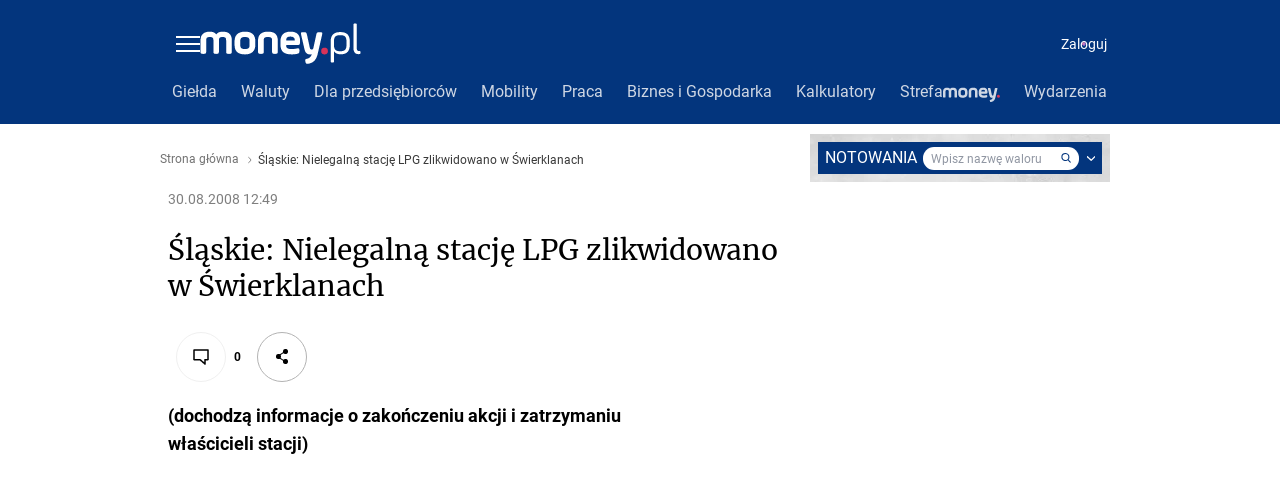

--- FILE ---
content_type: application/javascript
request_url: https://rek.www.wp.pl/gaf.js?rv=2&sn=money_money&pvid=9e156a8cb20a89b56c23&rekids=235776&tVersion=A&siteVersion=b&phtml=www.money.pl%2Farchiwum%2Fwiadomosci_agencyjne%2Fpap%2Fartykul%2Fslaskie%3Bnielegalna%3Bstacje%3Blpg%3Bzlikwidowano%3Bw%3Bswierklanach%2C54%2C0%2C365110.html&abtest=adtech%7CPRGM-1047%7CA%3Badtech%7CPU-335%7CA%3Badtech%7CPRG-3468%7CA%3Badtech%7CPRGM-1036%7CD%3Badtech%7CPRGM-1607%7CA%3Badtech%7CFP-76%7CA%3Badtech%7CPRGM-1356%7CA%3Badtech%7CPRGM-1419%7CB%3Badtech%7CPRGM-1589%7CA%3Badtech%7CPRGM-1576%7CC%3Badtech%7CPRGM-1443%7CA%3Badtech%7CPRGM-1587%7CA%3Badtech%7CPRGM-1615%7CA%3Badtech%7CPRGM-1215%7CA&PWA_adbd=0&highLayout=0&navType=navigate&cdl=0&ctype=article&ciab=IAB3%2CIAB-v3-380%2CIAB-v3-418%2CIAB12%2CIAB13&cid=6274717769922177&csystem=ncr&cdate=2008-08-30&ccategory=inne&REKtagi=lpg%3Bwiadomosci%3Bpap&vw=1280&vh=720&p1=0&excSlots=002&spin=ol7utv8f&bcv=2
body_size: 8299
content:
ol7utv8f({"spin":"ol7utv8f","bunch":235776,"context":{"dsa":false,"minor":false,"bidRequestId":"c9e7e1ce-f403-4f10-ab3d-27f24ca11528","maConfig":{"timestamp":"2026-01-26T13:24:12.920Z"},"dfpConfig":{"timestamp":"2026-01-30T09:28:37.101Z"},"sda":[],"targeting":{"client":{},"server":{},"query":{"PWA_adbd":"0","REKtagi":"lpg;wiadomosci;pap","abtest":"adtech|PRGM-1047|A;adtech|PU-335|A;adtech|PRG-3468|A;adtech|PRGM-1036|D;adtech|PRGM-1607|A;adtech|FP-76|A;adtech|PRGM-1356|A;adtech|PRGM-1419|B;adtech|PRGM-1589|A;adtech|PRGM-1576|C;adtech|PRGM-1443|A;adtech|PRGM-1587|A;adtech|PRGM-1615|A;adtech|PRGM-1215|A","bcv":"2","ccategory":"inne","cdate":"2008-08-30","cdl":"0","ciab":"IAB3,IAB-v3-380,IAB-v3-418,IAB12,IAB13","cid":"6274717769922177","csystem":"ncr","ctype":"article","excSlots":"002","highLayout":"0","navType":"navigate","p1":"0","phtml":"www.money.pl/archiwum/wiadomosci_agencyjne/pap/artykul/slaskie;nielegalna;stacje;lpg;zlikwidowano;w;swierklanach,54,0,365110.html","pvid":"9e156a8cb20a89b56c23","rekids":"235776","rv":"2","siteVersion":"b","sn":"money_money","spin":"ol7utv8f","tVersion":"A","vh":"720","vw":"1280"}},"directOnly":0,"geo":{"country":"840","region":"","city":""},"statid":"","mlId":"","rshsd":"0","isRobot":false,"curr":{"EUR":4.2131,"USD":3.5379,"CHF":4.5964,"GBP":4.8586},"rv":"2","status":{"advf":2,"ma":2,"ma_ads-bidder":2,"ma_cpv-bidder":2,"ma_high-cpm-bidder":2}},"slots":{"10":{"delivered":"","campaign":null,"dfpConfig":null},"11":{"delivered":"1","campaign":null,"dfpConfig":{"placement":"/89844762/Desktop_Money.pl_x11_art","roshash":"AEHK","ceil":100,"sizes":[[336,280],[640,280],[300,250]],"namedSizes":["fluid"],"div":"div-gpt-ad-x11-art","targeting":{"DFPHASH":"AEHK","emptygaf":"0"},"gfp":"AEHK"}},"12":{"delivered":"1","campaign":null,"dfpConfig":{"placement":"/89844762/Desktop_Money.pl_x12_art","roshash":"AEHK","ceil":100,"sizes":[[336,280],[640,280],[300,250]],"namedSizes":["fluid"],"div":"div-gpt-ad-x12-art","targeting":{"DFPHASH":"AEHK","emptygaf":"0"},"gfp":"AEHK"}},"13":{"lazy":1,"delivered":"1","campaign":{"id":"189522","adm":{"bunch":"235776","creations":[{"height":250,"showLabel":true,"src":"https://mamc.wpcdn.pl/189522/1754551864727/baner_ver_8A_300x250_px.jpg","trackers":{"click":[""],"cview":["//ma.wp.pl/ma.gif?clid=dca45526c17aa056cf0f889dbba57020\u0026SN=money_money\u0026pvid=9e156a8cb20a89b56c23\u0026action=cvimp\u0026pg=www.money.pl\u0026par=medium%3Ddisplay%26inver%3D2%26billing%3Dcpv%26emission%3D3008732%26is_robot%3D0%26hBudgetRate%3DADGJMPS%26ssp%3Dwp.pl%26bidReqID%3Dc9e7e1ce-f403-4f10-ab3d-27f24ca11528%26rekid%3D235776%26ip%3D5YFP595lo1evPS1iruApLsJCD9wUAAZWyJqORTlCnJk%26seatID%3Ddca45526c17aa056cf0f889dbba57020%26order%3D252400%26editedTimestamp%3D1769609905%26iabPageCategories%3D%26userID%3D__UNKNOWN_TELL_US__%26domain%3Dwww.money.pl%26slotSizeWxH%3D300x250%26tpID%3D1408450%26iabSiteCategories%3D%26ttl%3D1769989882%26pvid%3D9e156a8cb20a89b56c23%26bidTimestamp%3D1769903482%26slotID%3D013%26test%3D0%26bidderID%3D11%26conversionValue%3D0%26cur%3DPLN%26workfID%3D189522%26seatFee%3DoQ5ZRHblcywu4jyQIFTuFyiTqT6wGcmRCZkv6cDbHVI%26client_id%3D38851%26device%3DPERSONAL_COMPUTER%26publisherID%3D308%26creationID%3D1481119%26targetDomain%3Dwp.pl%26org_id%3D25%26source%3DTG%26pricingModel%3DgdSgcPQC6aqvxa7Bj7or12KFXKef3QYnLq1wqJ1BdKA%26geo%3D840%253B%253B%26utility%3DUEislT3znRjCe2XfYUdDB0gDnjKGgIyzvDxLb6gtu15waF_rAOcIubNSkKuunnig%26platform%3D8%26is_adblock%3D0%26sn%3Dmoney_money%26partnerID%3D%26isDev%3Dfalse%26hBidPrice%3DADGJMPS%26contentID%3D6274717769922177"],"impression":["//ma.wp.pl/ma.gif?clid=dca45526c17aa056cf0f889dbba57020\u0026SN=money_money\u0026pvid=9e156a8cb20a89b56c23\u0026action=delivery\u0026pg=www.money.pl\u0026par=device%3DPERSONAL_COMPUTER%26publisherID%3D308%26creationID%3D1481119%26targetDomain%3Dwp.pl%26org_id%3D25%26source%3DTG%26pricingModel%3DgdSgcPQC6aqvxa7Bj7or12KFXKef3QYnLq1wqJ1BdKA%26geo%3D840%253B%253B%26utility%3DUEislT3znRjCe2XfYUdDB0gDnjKGgIyzvDxLb6gtu15waF_rAOcIubNSkKuunnig%26platform%3D8%26is_adblock%3D0%26sn%3Dmoney_money%26partnerID%3D%26isDev%3Dfalse%26hBidPrice%3DADGJMPS%26contentID%3D6274717769922177%26medium%3Ddisplay%26inver%3D2%26billing%3Dcpv%26emission%3D3008732%26is_robot%3D0%26hBudgetRate%3DADGJMPS%26ssp%3Dwp.pl%26bidReqID%3Dc9e7e1ce-f403-4f10-ab3d-27f24ca11528%26rekid%3D235776%26ip%3D5YFP595lo1evPS1iruApLsJCD9wUAAZWyJqORTlCnJk%26seatID%3Ddca45526c17aa056cf0f889dbba57020%26order%3D252400%26editedTimestamp%3D1769609905%26iabPageCategories%3D%26userID%3D__UNKNOWN_TELL_US__%26domain%3Dwww.money.pl%26slotSizeWxH%3D300x250%26tpID%3D1408450%26iabSiteCategories%3D%26ttl%3D1769989882%26pvid%3D9e156a8cb20a89b56c23%26bidTimestamp%3D1769903482%26slotID%3D013%26test%3D0%26bidderID%3D11%26conversionValue%3D0%26cur%3DPLN%26workfID%3D189522%26seatFee%3DoQ5ZRHblcywu4jyQIFTuFyiTqT6wGcmRCZkv6cDbHVI%26client_id%3D38851"],"view":["//ma.wp.pl/ma.gif?clid=dca45526c17aa056cf0f889dbba57020\u0026SN=money_money\u0026pvid=9e156a8cb20a89b56c23\u0026action=view\u0026pg=www.money.pl\u0026par=hBidPrice%3DADGJMPS%26contentID%3D6274717769922177%26medium%3Ddisplay%26inver%3D2%26billing%3Dcpv%26emission%3D3008732%26is_robot%3D0%26hBudgetRate%3DADGJMPS%26ssp%3Dwp.pl%26bidReqID%3Dc9e7e1ce-f403-4f10-ab3d-27f24ca11528%26rekid%3D235776%26ip%3D5YFP595lo1evPS1iruApLsJCD9wUAAZWyJqORTlCnJk%26seatID%3Ddca45526c17aa056cf0f889dbba57020%26order%3D252400%26editedTimestamp%3D1769609905%26iabPageCategories%3D%26userID%3D__UNKNOWN_TELL_US__%26domain%3Dwww.money.pl%26slotSizeWxH%3D300x250%26tpID%3D1408450%26iabSiteCategories%3D%26ttl%3D1769989882%26pvid%3D9e156a8cb20a89b56c23%26bidTimestamp%3D1769903482%26slotID%3D013%26test%3D0%26bidderID%3D11%26conversionValue%3D0%26cur%3DPLN%26workfID%3D189522%26seatFee%3DoQ5ZRHblcywu4jyQIFTuFyiTqT6wGcmRCZkv6cDbHVI%26client_id%3D38851%26device%3DPERSONAL_COMPUTER%26publisherID%3D308%26creationID%3D1481119%26targetDomain%3Dwp.pl%26org_id%3D25%26source%3DTG%26pricingModel%3DgdSgcPQC6aqvxa7Bj7or12KFXKef3QYnLq1wqJ1BdKA%26geo%3D840%253B%253B%26utility%3DUEislT3znRjCe2XfYUdDB0gDnjKGgIyzvDxLb6gtu15waF_rAOcIubNSkKuunnig%26platform%3D8%26is_adblock%3D0%26sn%3Dmoney_money%26partnerID%3D%26isDev%3Dfalse"]},"transparentPlaceholder":false,"type":"image","url":"https://energiajutra.wp.pl/","width":300}],"redir":"https://ma.wp.pl/redirma?SN=money_money\u0026pvid=9e156a8cb20a89b56c23\u0026par=utility%3DUEislT3znRjCe2XfYUdDB0gDnjKGgIyzvDxLb6gtu15waF_rAOcIubNSkKuunnig%26cur%3DPLN%26inver%3D2%26domain%3Dwww.money.pl%26pvid%3D9e156a8cb20a89b56c23%26conversionValue%3D0%26isDev%3Dfalse%26medium%3Ddisplay%26is_robot%3D0%26ssp%3Dwp.pl%26rekid%3D235776%26creationID%3D1481119%26geo%3D840%253B%253B%26partnerID%3D%26contentID%3D6274717769922177%26emission%3D3008732%26slotSizeWxH%3D300x250%26ttl%3D1769989882%26bidTimestamp%3D1769903482%26publisherID%3D308%26is_adblock%3D0%26sn%3Dmoney_money%26workfID%3D189522%26bidReqID%3Dc9e7e1ce-f403-4f10-ab3d-27f24ca11528%26userID%3D__UNKNOWN_TELL_US__%26tpID%3D1408450%26iabSiteCategories%3D%26bidderID%3D11%26platform%3D8%26seatID%3Ddca45526c17aa056cf0f889dbba57020%26editedTimestamp%3D1769609905%26iabPageCategories%3D%26slotID%3D013%26client_id%3D38851%26hBidPrice%3DADGJMPS%26ip%3D5YFP595lo1evPS1iruApLsJCD9wUAAZWyJqORTlCnJk%26seatFee%3DoQ5ZRHblcywu4jyQIFTuFyiTqT6wGcmRCZkv6cDbHVI%26source%3DTG%26order%3D252400%26targetDomain%3Dwp.pl%26billing%3Dcpv%26hBudgetRate%3DADGJMPS%26test%3D0%26device%3DPERSONAL_COMPUTER%26org_id%3D25%26pricingModel%3DgdSgcPQC6aqvxa7Bj7or12KFXKef3QYnLq1wqJ1BdKA\u0026url=","slot":"13"},"creative":{"Id":"1481119","provider":"ma_cpv-bidder","roshash":"ADGJ","height":250,"width":300,"touchpointId":"1408450","source":{"bidder":"cpv-bidder"}},"sellingModel":{"model":"CPM_INT"}},"dfpConfig":{"placement":"/89844762/Desktop_Money.pl_x13_art","roshash":"AEHK","ceil":100,"sizes":[[336,280],[640,280],[300,250]],"namedSizes":["fluid"],"div":"div-gpt-ad-x13-art","targeting":{"DFPHASH":"AEHK","emptygaf":"0"},"gfp":"AEHK"}},"14":{"lazy":1,"delivered":"1","campaign":{"id":"189823","adm":{"bunch":"235776","creations":[{"height":250,"showLabel":true,"src":"https://mamc.wpcdn.pl/189823/1769795496997/olimpiada-video-300x250/olimpiada-video-300x250/index.html","trackers":{"click":[""],"cview":["//ma.wp.pl/ma.gif?clid=36d4f1d950aab392a9c26b186b340e10\u0026SN=money_money\u0026pvid=9e156a8cb20a89b56c23\u0026action=cvimp\u0026pg=www.money.pl\u0026par=cur%3DPLN%26iabSiteCategories%3D%26pvid%3D9e156a8cb20a89b56c23%26bidReqID%3Dc9e7e1ce-f403-4f10-ab3d-27f24ca11528%26slotID%3D014%26test%3D0%26org_id%3D25%26ttl%3D1769989882%26rekid%3D235776%26publisherID%3D308%26workfID%3D189823%26tpID%3D1410645%26billing%3Dcpv%26source%3DTG%26editedTimestamp%3D1769789257%26is_robot%3D0%26ip%3DdCHcwj9-4GIXNcinxP0hB9dPNnN-a9xkwkA8UjJ7Z2Q%26slotSizeWxH%3D300x250%26geo%3D840%253B%253B%26bidTimestamp%3D1769903482%26contentID%3D6274717769922177%26platform%3D8%26device%3DPERSONAL_COMPUTER%26inver%3D2%26creationID%3D1484904%26hBidPrice%3DADGJMPS%26partnerID%3D%26utility%3DDJQGbqyoeiO_1JjmSzREq1tFzlTX5uK7eipL02bgReKXBpjy4C2D0JRwRtvSe3ss%26medium%3Ddisplay%26targetDomain%3Dwp.pl%26seatID%3D36d4f1d950aab392a9c26b186b340e10%26client_id%3D38851%26pricingModel%3Dl-MQ59XfaVKrY29ejLlrW_FvCVYnFgj5hfT3MdvqT_Q%26iabPageCategories%3D%26hBudgetRate%3DADGJMPS%26conversionValue%3D0%26ssp%3Dwp.pl%26domain%3Dwww.money.pl%26seatFee%3DiXUHo1seNCdKGxfB4tFLkjkMhBA9IAbEkFkCMZeZgLk%26emission%3D3048068%26order%3D266645%26is_adblock%3D0%26bidderID%3D11%26userID%3D__UNKNOWN_TELL_US__%26sn%3Dmoney_money%26isDev%3Dfalse"],"impression":["//ma.wp.pl/ma.gif?clid=36d4f1d950aab392a9c26b186b340e10\u0026SN=money_money\u0026pvid=9e156a8cb20a89b56c23\u0026action=delivery\u0026pg=www.money.pl\u0026par=slotSizeWxH%3D300x250%26geo%3D840%253B%253B%26bidTimestamp%3D1769903482%26contentID%3D6274717769922177%26platform%3D8%26device%3DPERSONAL_COMPUTER%26inver%3D2%26creationID%3D1484904%26hBidPrice%3DADGJMPS%26partnerID%3D%26utility%3DDJQGbqyoeiO_1JjmSzREq1tFzlTX5uK7eipL02bgReKXBpjy4C2D0JRwRtvSe3ss%26medium%3Ddisplay%26targetDomain%3Dwp.pl%26seatID%3D36d4f1d950aab392a9c26b186b340e10%26client_id%3D38851%26pricingModel%3Dl-MQ59XfaVKrY29ejLlrW_FvCVYnFgj5hfT3MdvqT_Q%26iabPageCategories%3D%26hBudgetRate%3DADGJMPS%26conversionValue%3D0%26ssp%3Dwp.pl%26domain%3Dwww.money.pl%26seatFee%3DiXUHo1seNCdKGxfB4tFLkjkMhBA9IAbEkFkCMZeZgLk%26emission%3D3048068%26order%3D266645%26is_adblock%3D0%26bidderID%3D11%26userID%3D__UNKNOWN_TELL_US__%26sn%3Dmoney_money%26isDev%3Dfalse%26cur%3DPLN%26iabSiteCategories%3D%26pvid%3D9e156a8cb20a89b56c23%26bidReqID%3Dc9e7e1ce-f403-4f10-ab3d-27f24ca11528%26slotID%3D014%26test%3D0%26org_id%3D25%26ttl%3D1769989882%26rekid%3D235776%26publisherID%3D308%26workfID%3D189823%26tpID%3D1410645%26billing%3Dcpv%26source%3DTG%26editedTimestamp%3D1769789257%26is_robot%3D0%26ip%3DdCHcwj9-4GIXNcinxP0hB9dPNnN-a9xkwkA8UjJ7Z2Q"],"view":["//ma.wp.pl/ma.gif?clid=36d4f1d950aab392a9c26b186b340e10\u0026SN=money_money\u0026pvid=9e156a8cb20a89b56c23\u0026action=view\u0026pg=www.money.pl\u0026par=rekid%3D235776%26publisherID%3D308%26workfID%3D189823%26tpID%3D1410645%26billing%3Dcpv%26source%3DTG%26editedTimestamp%3D1769789257%26is_robot%3D0%26ip%3DdCHcwj9-4GIXNcinxP0hB9dPNnN-a9xkwkA8UjJ7Z2Q%26slotSizeWxH%3D300x250%26geo%3D840%253B%253B%26bidTimestamp%3D1769903482%26contentID%3D6274717769922177%26platform%3D8%26device%3DPERSONAL_COMPUTER%26inver%3D2%26creationID%3D1484904%26hBidPrice%3DADGJMPS%26partnerID%3D%26utility%3DDJQGbqyoeiO_1JjmSzREq1tFzlTX5uK7eipL02bgReKXBpjy4C2D0JRwRtvSe3ss%26medium%3Ddisplay%26targetDomain%3Dwp.pl%26seatID%3D36d4f1d950aab392a9c26b186b340e10%26client_id%3D38851%26pricingModel%3Dl-MQ59XfaVKrY29ejLlrW_FvCVYnFgj5hfT3MdvqT_Q%26iabPageCategories%3D%26hBudgetRate%3DADGJMPS%26conversionValue%3D0%26ssp%3Dwp.pl%26domain%3Dwww.money.pl%26seatFee%3DiXUHo1seNCdKGxfB4tFLkjkMhBA9IAbEkFkCMZeZgLk%26emission%3D3048068%26order%3D266645%26is_adblock%3D0%26bidderID%3D11%26userID%3D__UNKNOWN_TELL_US__%26sn%3Dmoney_money%26isDev%3Dfalse%26cur%3DPLN%26iabSiteCategories%3D%26pvid%3D9e156a8cb20a89b56c23%26bidReqID%3Dc9e7e1ce-f403-4f10-ab3d-27f24ca11528%26slotID%3D014%26test%3D0%26org_id%3D25%26ttl%3D1769989882"]},"transparentPlaceholder":false,"type":"iframe","url":"https://sportowefakty.wp.pl/lyzwiarstwo-szybkie/1231351/to-nowy-sport-narodowy-polakow-nisza-po-skokach-wypelniona?utm_source=autopromocja\u0026utm_medium=display\u0026utm_campaign=30lat_wp_wizerunek\u0026utm_content=sport_narodowy\u0026utm_term=wpm_WPKW01","width":300}],"redir":"https://ma.wp.pl/redirma?SN=money_money\u0026pvid=9e156a8cb20a89b56c23\u0026par=tpID%3D1410645%26hBidPrice%3DADGJMPS%26seatID%3D36d4f1d950aab392a9c26b186b340e10%26cur%3DPLN%26slotSizeWxH%3D300x250%26partnerID%3D%26order%3D266645%26test%3D0%26billing%3Dcpv%26inver%3D2%26is_adblock%3D0%26editedTimestamp%3D1769789257%26platform%3D8%26conversionValue%3D0%26domain%3Dwww.money.pl%26org_id%3D25%26publisherID%3D308%26source%3DTG%26creationID%3D1484904%26iabPageCategories%3D%26ssp%3Dwp.pl%26seatFee%3DiXUHo1seNCdKGxfB4tFLkjkMhBA9IAbEkFkCMZeZgLk%26bidderID%3D11%26iabSiteCategories%3D%26ip%3DdCHcwj9-4GIXNcinxP0hB9dPNnN-a9xkwkA8UjJ7Z2Q%26geo%3D840%253B%253B%26device%3DPERSONAL_COMPUTER%26client_id%3D38851%26userID%3D__UNKNOWN_TELL_US__%26bidReqID%3Dc9e7e1ce-f403-4f10-ab3d-27f24ca11528%26slotID%3D014%26is_robot%3D0%26contentID%3D6274717769922177%26utility%3DDJQGbqyoeiO_1JjmSzREq1tFzlTX5uK7eipL02bgReKXBpjy4C2D0JRwRtvSe3ss%26medium%3Ddisplay%26targetDomain%3Dwp.pl%26emission%3D3048068%26pvid%3D9e156a8cb20a89b56c23%26rekid%3D235776%26workfID%3D189823%26bidTimestamp%3D1769903482%26pricingModel%3Dl-MQ59XfaVKrY29ejLlrW_FvCVYnFgj5hfT3MdvqT_Q%26hBudgetRate%3DADGJMPS%26sn%3Dmoney_money%26isDev%3Dfalse%26ttl%3D1769989882\u0026url=","slot":"14"},"creative":{"Id":"1484904","provider":"ma_cpv-bidder","roshash":"ADGJ","height":250,"width":300,"touchpointId":"1410645","source":{"bidder":"cpv-bidder"}},"sellingModel":{"model":"CPM_INT"}},"dfpConfig":{"placement":"/89844762/Desktop_Money.pl_x14_art","roshash":"AEHK","ceil":100,"sizes":[[336,280],[640,280],[300,250]],"namedSizes":["fluid"],"div":"div-gpt-ad-x14-art","targeting":{"DFPHASH":"AEHK","emptygaf":"0"},"gfp":"AEHK"}},"15":{"delivered":"1","campaign":null,"dfpConfig":{"placement":"/89844762/Desktop_Money.pl_x15_art","roshash":"AEHK","ceil":100,"sizes":[[728,90],[970,300],[950,90],[980,120],[980,90],[970,150],[970,90],[970,250],[930,180],[950,200],[750,100],[970,66],[750,200],[960,90],[970,100],[750,300],[970,200],[950,300]],"namedSizes":["fluid"],"div":"div-gpt-ad-x15-art","targeting":{"DFPHASH":"AEHK","emptygaf":"0"},"gfp":"AEHK"}},"16":{"lazy":1,"delivered":"1","campaign":{"id":"189464","adm":{"bunch":"235776","creations":[{"height":300,"showLabel":true,"src":"https://mamc.wpcdn.pl/189464/1767968863816/autopromo_750x300.jpeg","trackers":{"click":[""],"cview":["//ma.wp.pl/ma.gif?clid=36d4f1d950aab392a9c26b186b340e10\u0026SN=money_money\u0026pvid=9e156a8cb20a89b56c23\u0026action=cvimp\u0026pg=www.money.pl\u0026par=bidReqID%3Dc9e7e1ce-f403-4f10-ab3d-27f24ca11528%26device%3DPERSONAL_COMPUTER%26publisherID%3D308%26domain%3Dwww.money.pl%26editedTimestamp%3D1769593860%26is_adblock%3D0%26hBidPrice%3DADGJMPS%26utility%3D5xVDwFeSubxyo6H3ENVZpO3Mv-NMr8uGuBBMysVBZiysn0aDq2ZHAVubAOruK6Mm%26creationID%3D1480729%26workfID%3D189464%26iabPageCategories%3D%26partnerID%3D%26slotID%3D016%26is_robot%3D0%26pvid%3D9e156a8cb20a89b56c23%26sn%3Dmoney_money%26geo%3D840%253B%253B%26bidTimestamp%3D1769903482%26seatID%3D36d4f1d950aab392a9c26b186b340e10%26source%3DTG%26iabSiteCategories%3D%26isDev%3Dfalse%26conversionValue%3D0%26ssp%3Dwp.pl%26userID%3D__UNKNOWN_TELL_US__%26inver%3D2%26test%3D0%26client_id%3D43444%26pricingModel%3DLwhWEHcSP3HhJslxpf-qBihsA1-KFRschtSpPvWeanQ%26hBudgetRate%3DADGJMPS%26medium%3Ddisplay%26platform%3D8%26ip%3DdVdvHcf11xve_YxrCYiHlQNK1tQp3z3r58YEQhCKxxE%26slotSizeWxH%3D750x300%26billing%3Dcpv%26ttl%3D1769989882%26rekid%3D235776%26targetDomain%3Dwp.pl%26seatFee%3DZAuMbkbb14-DNYT8CbLMdRYthCrOHoKhPgi4TbB12HI%26tpID%3D1408246%26org_id%3D25%26emission%3D3047322%26cur%3DPLN%26order%3D267002%26bidderID%3D11%26contentID%3D6274717769922177"],"impression":["//ma.wp.pl/ma.gif?clid=36d4f1d950aab392a9c26b186b340e10\u0026SN=money_money\u0026pvid=9e156a8cb20a89b56c23\u0026action=delivery\u0026pg=www.money.pl\u0026par=rekid%3D235776%26targetDomain%3Dwp.pl%26seatFee%3DZAuMbkbb14-DNYT8CbLMdRYthCrOHoKhPgi4TbB12HI%26tpID%3D1408246%26org_id%3D25%26emission%3D3047322%26cur%3DPLN%26order%3D267002%26bidderID%3D11%26contentID%3D6274717769922177%26bidReqID%3Dc9e7e1ce-f403-4f10-ab3d-27f24ca11528%26device%3DPERSONAL_COMPUTER%26publisherID%3D308%26domain%3Dwww.money.pl%26editedTimestamp%3D1769593860%26is_adblock%3D0%26hBidPrice%3DADGJMPS%26utility%3D5xVDwFeSubxyo6H3ENVZpO3Mv-NMr8uGuBBMysVBZiysn0aDq2ZHAVubAOruK6Mm%26creationID%3D1480729%26workfID%3D189464%26iabPageCategories%3D%26partnerID%3D%26slotID%3D016%26is_robot%3D0%26pvid%3D9e156a8cb20a89b56c23%26sn%3Dmoney_money%26geo%3D840%253B%253B%26bidTimestamp%3D1769903482%26seatID%3D36d4f1d950aab392a9c26b186b340e10%26source%3DTG%26iabSiteCategories%3D%26isDev%3Dfalse%26conversionValue%3D0%26ssp%3Dwp.pl%26userID%3D__UNKNOWN_TELL_US__%26inver%3D2%26test%3D0%26client_id%3D43444%26pricingModel%3DLwhWEHcSP3HhJslxpf-qBihsA1-KFRschtSpPvWeanQ%26hBudgetRate%3DADGJMPS%26medium%3Ddisplay%26platform%3D8%26ip%3DdVdvHcf11xve_YxrCYiHlQNK1tQp3z3r58YEQhCKxxE%26slotSizeWxH%3D750x300%26billing%3Dcpv%26ttl%3D1769989882"],"view":["//ma.wp.pl/ma.gif?clid=36d4f1d950aab392a9c26b186b340e10\u0026SN=money_money\u0026pvid=9e156a8cb20a89b56c23\u0026action=view\u0026pg=www.money.pl\u0026par=hBudgetRate%3DADGJMPS%26medium%3Ddisplay%26platform%3D8%26ip%3DdVdvHcf11xve_YxrCYiHlQNK1tQp3z3r58YEQhCKxxE%26slotSizeWxH%3D750x300%26billing%3Dcpv%26ttl%3D1769989882%26rekid%3D235776%26targetDomain%3Dwp.pl%26seatFee%3DZAuMbkbb14-DNYT8CbLMdRYthCrOHoKhPgi4TbB12HI%26tpID%3D1408246%26org_id%3D25%26emission%3D3047322%26cur%3DPLN%26order%3D267002%26bidderID%3D11%26contentID%3D6274717769922177%26bidReqID%3Dc9e7e1ce-f403-4f10-ab3d-27f24ca11528%26device%3DPERSONAL_COMPUTER%26publisherID%3D308%26domain%3Dwww.money.pl%26editedTimestamp%3D1769593860%26is_adblock%3D0%26hBidPrice%3DADGJMPS%26utility%3D5xVDwFeSubxyo6H3ENVZpO3Mv-NMr8uGuBBMysVBZiysn0aDq2ZHAVubAOruK6Mm%26creationID%3D1480729%26workfID%3D189464%26iabPageCategories%3D%26partnerID%3D%26slotID%3D016%26is_robot%3D0%26pvid%3D9e156a8cb20a89b56c23%26sn%3Dmoney_money%26geo%3D840%253B%253B%26bidTimestamp%3D1769903482%26seatID%3D36d4f1d950aab392a9c26b186b340e10%26source%3DTG%26iabSiteCategories%3D%26isDev%3Dfalse%26conversionValue%3D0%26ssp%3Dwp.pl%26userID%3D__UNKNOWN_TELL_US__%26inver%3D2%26test%3D0%26client_id%3D43444%26pricingModel%3DLwhWEHcSP3HhJslxpf-qBihsA1-KFRschtSpPvWeanQ"]},"transparentPlaceholder":false,"type":"image","url":"https://pilot.wp.pl/program/tv-puls-hd/?utm_source=autopromo\u0026utm_medium=display\u0026utm_campaign=2024_puls","width":750}],"redir":"https://ma.wp.pl/redirma?SN=money_money\u0026pvid=9e156a8cb20a89b56c23\u0026par=hBudgetRate%3DADGJMPS%26bidReqID%3Dc9e7e1ce-f403-4f10-ab3d-27f24ca11528%26editedTimestamp%3D1769593860%26is_robot%3D0%26pvid%3D9e156a8cb20a89b56c23%26sn%3Dmoney_money%26bidTimestamp%3D1769903482%26ttl%3D1769989882%26cur%3DPLN%26bidderID%3D11%26utility%3D5xVDwFeSubxyo6H3ENVZpO3Mv-NMr8uGuBBMysVBZiysn0aDq2ZHAVubAOruK6Mm%26creationID%3D1480729%26isDev%3Dfalse%26platform%3D8%26org_id%3D25%26hBidPrice%3DADGJMPS%26partnerID%3D%26seatID%3D36d4f1d950aab392a9c26b186b340e10%26pricingModel%3DLwhWEHcSP3HhJslxpf-qBihsA1-KFRschtSpPvWeanQ%26medium%3Ddisplay%26is_adblock%3D0%26userID%3D__UNKNOWN_TELL_US__%26billing%3Dcpv%26targetDomain%3Dwp.pl%26order%3D267002%26contentID%3D6274717769922177%26publisherID%3D308%26domain%3Dwww.money.pl%26geo%3D840%253B%253B%26inver%3D2%26test%3D0%26workfID%3D189464%26conversionValue%3D0%26client_id%3D43444%26ip%3DdVdvHcf11xve_YxrCYiHlQNK1tQp3z3r58YEQhCKxxE%26slotSizeWxH%3D750x300%26rekid%3D235776%26seatFee%3DZAuMbkbb14-DNYT8CbLMdRYthCrOHoKhPgi4TbB12HI%26tpID%3D1408246%26emission%3D3047322%26device%3DPERSONAL_COMPUTER%26iabPageCategories%3D%26slotID%3D016%26source%3DTG%26iabSiteCategories%3D%26ssp%3Dwp.pl\u0026url=","slot":"16"},"creative":{"Id":"1480729","provider":"ma_cpv-bidder","roshash":"ADGJ","height":300,"width":750,"touchpointId":"1408246","source":{"bidder":"cpv-bidder"}},"sellingModel":{"model":"CPM_INT"}},"dfpConfig":null},"17":{"lazy":1,"delivered":"1","campaign":{"id":"188461","capping":"PWAck=27120626\u0026PWAclt=24","adm":{"bunch":"235776","creations":[{"height":300,"pixels":["//ad.doubleclick.net/ddm/trackimp/N1180633.110317WP.PL/B34870867.437919011;dc_trk_aid=631303585;dc_trk_cid=247973303;ord=1769903482;dc_lat=;dc_rdid=;tag_for_child_directed_treatment=;tfua=;gdpr=${GDPR};gdpr_consent=${GDPR_CONSENT_755};ltd=${LIMITED_ADS};dc_tdv=1?"],"showLabel":true,"src":"https://mamc.wpcdn.pl/188461/1767963949626/MMPOL_Serwis6_2026_v1_970x300.jpeg","trackers":{"click":[""],"cview":["//ma.wp.pl/ma.gif?clid=2756484462c54389dac6407e48e5709b\u0026SN=money_money\u0026pvid=9e156a8cb20a89b56c23\u0026action=cvimp\u0026pg=www.money.pl\u0026par=bidTimestamp%3D1769903482%26conversionValue%3D0%26ssp%3Dwp.pl%26userID%3D__UNKNOWN_TELL_US__%26inver%3D2%26creationID%3D1471418%26targetDomain%3Dmazda.pl%26sn%3Dmoney_money%26isDev%3Dfalse%26utility%3DUpKvdAGO6lvFCUmX_zl3RaNBEbRAmbj4L9c9sjZwTQvBDPEHfBi2prodLchOpxu_%26bidReqID%3Dc9e7e1ce-f403-4f10-ab3d-27f24ca11528%26publisherID%3D308%26tpID%3D1403548%26billing%3Dcpv%26partnerID%3D%26contentID%3D6274717769922177%26platform%3D8%26seatID%3D2756484462c54389dac6407e48e5709b%26source%3DTG%26iabPageCategories%3D%26iabSiteCategories%3D%26hBudgetRate%3DADGLUXb%26device%3DPERSONAL_COMPUTER%26cur%3DPLN%26seatFee%3DuIVnLKqv-X9ba2IzSAg7vdcgmt6VgU6Zo1QnVFlblTc%26client_id%3D83986%26org_id%3D25%26pvid%3D9e156a8cb20a89b56c23%26rekid%3D235776%26domain%3Dwww.money.pl%26slotSizeWxH%3D970x300%26order%3D265930%26is_adblock%3D0%26geo%3D840%253B%253B%26slotID%3D017%26pricingModel%3DURMIADqBF4cuH5EbKgQi4lTOaLNYsPdntYA6-E3-mXc%26hBidPrice%3DBJRbamxGLQbj%26bidderID%3D11%26medium%3Ddisplay%26ip%3DS1_jt3UC1KgdlnI3-eGtmgs0yifAGCSZOgYsdL7LB_w%26test%3D0%26workfID%3D188461%26emission%3D3044593%26is_robot%3D0%26editedTimestamp%3D1768390411%26ttl%3D1769989882"],"impression":["//ma.wp.pl/ma.gif?clid=2756484462c54389dac6407e48e5709b\u0026SN=money_money\u0026pvid=9e156a8cb20a89b56c23\u0026action=delivery\u0026pg=www.money.pl\u0026par=workfID%3D188461%26emission%3D3044593%26is_robot%3D0%26editedTimestamp%3D1768390411%26ttl%3D1769989882%26bidTimestamp%3D1769903482%26conversionValue%3D0%26ssp%3Dwp.pl%26userID%3D__UNKNOWN_TELL_US__%26inver%3D2%26creationID%3D1471418%26targetDomain%3Dmazda.pl%26sn%3Dmoney_money%26isDev%3Dfalse%26utility%3DUpKvdAGO6lvFCUmX_zl3RaNBEbRAmbj4L9c9sjZwTQvBDPEHfBi2prodLchOpxu_%26bidReqID%3Dc9e7e1ce-f403-4f10-ab3d-27f24ca11528%26publisherID%3D308%26tpID%3D1403548%26billing%3Dcpv%26partnerID%3D%26contentID%3D6274717769922177%26platform%3D8%26seatID%3D2756484462c54389dac6407e48e5709b%26source%3DTG%26iabPageCategories%3D%26iabSiteCategories%3D%26hBudgetRate%3DADGLUXb%26device%3DPERSONAL_COMPUTER%26cur%3DPLN%26seatFee%3DuIVnLKqv-X9ba2IzSAg7vdcgmt6VgU6Zo1QnVFlblTc%26client_id%3D83986%26org_id%3D25%26pvid%3D9e156a8cb20a89b56c23%26rekid%3D235776%26domain%3Dwww.money.pl%26slotSizeWxH%3D970x300%26order%3D265930%26is_adblock%3D0%26geo%3D840%253B%253B%26slotID%3D017%26pricingModel%3DURMIADqBF4cuH5EbKgQi4lTOaLNYsPdntYA6-E3-mXc%26hBidPrice%3DBJRbamxGLQbj%26bidderID%3D11%26medium%3Ddisplay%26ip%3DS1_jt3UC1KgdlnI3-eGtmgs0yifAGCSZOgYsdL7LB_w%26test%3D0"],"view":["//ma.wp.pl/ma.gif?clid=2756484462c54389dac6407e48e5709b\u0026SN=money_money\u0026pvid=9e156a8cb20a89b56c23\u0026action=view\u0026pg=www.money.pl\u0026par=platform%3D8%26seatID%3D2756484462c54389dac6407e48e5709b%26source%3DTG%26iabPageCategories%3D%26iabSiteCategories%3D%26hBudgetRate%3DADGLUXb%26device%3DPERSONAL_COMPUTER%26cur%3DPLN%26seatFee%3DuIVnLKqv-X9ba2IzSAg7vdcgmt6VgU6Zo1QnVFlblTc%26client_id%3D83986%26org_id%3D25%26pvid%3D9e156a8cb20a89b56c23%26rekid%3D235776%26domain%3Dwww.money.pl%26slotSizeWxH%3D970x300%26order%3D265930%26is_adblock%3D0%26geo%3D840%253B%253B%26slotID%3D017%26pricingModel%3DURMIADqBF4cuH5EbKgQi4lTOaLNYsPdntYA6-E3-mXc%26hBidPrice%3DBJRbamxGLQbj%26bidderID%3D11%26medium%3Ddisplay%26ip%3DS1_jt3UC1KgdlnI3-eGtmgs0yifAGCSZOgYsdL7LB_w%26test%3D0%26workfID%3D188461%26emission%3D3044593%26is_robot%3D0%26editedTimestamp%3D1768390411%26ttl%3D1769989882%26bidTimestamp%3D1769903482%26conversionValue%3D0%26ssp%3Dwp.pl%26userID%3D__UNKNOWN_TELL_US__%26inver%3D2%26creationID%3D1471418%26targetDomain%3Dmazda.pl%26sn%3Dmoney_money%26isDev%3Dfalse%26utility%3DUpKvdAGO6lvFCUmX_zl3RaNBEbRAmbj4L9c9sjZwTQvBDPEHfBi2prodLchOpxu_%26bidReqID%3Dc9e7e1ce-f403-4f10-ab3d-27f24ca11528%26publisherID%3D308%26tpID%3D1403548%26billing%3Dcpv%26partnerID%3D%26contentID%3D6274717769922177"]},"transparentPlaceholder":false,"type":"image","url":"https://ad.doubleclick.net/ddm/trackclk/N1180633.110317WP.PL/B34870867.437919011;dc_trk_aid=631303585;dc_trk_cid=247973303;dc_lat=;dc_rdid=;tag_for_child_directed_treatment=;tfua=;gdpr=${GDPR};gdpr_consent=${GDPR_CONSENT_755};ltd=${LIMITED_ADS};dc_tdv=1","viewability":{"scripts":["//cdn.doubleverify.com/dvbm.js#ctx=27323870\u0026cmp=34870867\u0026sid=5589691\u0026plc=437919011\u0026advid=27323870\u0026mon=1\u0026blk=0\u0026gdpr=${GDPR}\u0026gdpr_consent=${GDPR_CONSENT_126}\u0026advwf=2"]},"width":970}],"redir":"https://ma.wp.pl/redirma?SN=money_money\u0026pvid=9e156a8cb20a89b56c23\u0026par=slotSizeWxH%3D970x300%26slotID%3D017%26is_robot%3D0%26bidTimestamp%3D1769903482%26conversionValue%3D0%26billing%3Dcpv%26contentID%3D6274717769922177%26source%3DTG%26device%3DPERSONAL_COMPUTER%26cur%3DPLN%26rekid%3D235776%26ttl%3D1769989882%26sn%3Dmoney_money%26isDev%3Dfalse%26hBudgetRate%3DADGLUXb%26geo%3D840%253B%253B%26workfID%3D188461%26ssp%3Dwp.pl%26pricingModel%3DURMIADqBF4cuH5EbKgQi4lTOaLNYsPdntYA6-E3-mXc%26ip%3DS1_jt3UC1KgdlnI3-eGtmgs0yifAGCSZOgYsdL7LB_w%26editedTimestamp%3D1768390411%26bidReqID%3Dc9e7e1ce-f403-4f10-ab3d-27f24ca11528%26partnerID%3D%26seatID%3D2756484462c54389dac6407e48e5709b%26iabSiteCategories%3D%26client_id%3D83986%26domain%3Dwww.money.pl%26order%3D265930%26test%3D0%26emission%3D3044593%26userID%3D__UNKNOWN_TELL_US__%26pvid%3D9e156a8cb20a89b56c23%26inver%3D2%26creationID%3D1471418%26targetDomain%3Dmazda.pl%26publisherID%3D308%26platform%3D8%26iabPageCategories%3D%26seatFee%3DuIVnLKqv-X9ba2IzSAg7vdcgmt6VgU6Zo1QnVFlblTc%26org_id%3D25%26hBidPrice%3DBJRbamxGLQbj%26utility%3DUpKvdAGO6lvFCUmX_zl3RaNBEbRAmbj4L9c9sjZwTQvBDPEHfBi2prodLchOpxu_%26tpID%3D1403548%26is_adblock%3D0%26bidderID%3D11%26medium%3Ddisplay\u0026url=","slot":"17"},"creative":{"Id":"1471418","provider":"ma_cpv-bidder","roshash":"BJRb","height":300,"width":970,"touchpointId":"1403548","source":{"bidder":"cpv-bidder"}},"sellingModel":{"model":"CPV_INT"}},"dfpConfig":null},"18":{"delivered":"","campaign":null,"dfpConfig":null},"19":{"delivered":"","campaign":null,"dfpConfig":null},"25":{"delivered":"1","campaign":null,"dfpConfig":{"placement":"/89844762/Desktop_Money.pl_x25_art","roshash":"AEHK","ceil":100,"sizes":[[336,280],[640,280],[300,250]],"namedSizes":["fluid"],"div":"div-gpt-ad-x25-art","targeting":{"DFPHASH":"AEHK","emptygaf":"0"},"gfp":"AEHK"}},"27":{"delivered":"1","campaign":null,"dfpConfig":{"placement":"/89844762/Desktop_Money.pl_x27_art","roshash":"AEHK","ceil":100,"sizes":[[160,600],[120,600]],"namedSizes":["fluid"],"div":"div-gpt-ad-x27-art","targeting":{"DFPHASH":"AEHK","emptygaf":"0"},"gfp":"AEHK"}},"28":{"delivered":"","campaign":null,"dfpConfig":null},"3":{"delivered":"1","campaign":null,"dfpConfig":{"placement":"/89844762/Desktop_Money.pl_x03_art","roshash":"AEHK","ceil":100,"sizes":[[728,90],[970,300],[950,90],[980,120],[980,90],[970,150],[970,90],[970,250],[930,180],[950,200],[750,100],[970,66],[750,200],[960,90],[970,100],[750,300],[970,200],[950,300]],"namedSizes":["fluid"],"div":"div-gpt-ad-x03-art","targeting":{"DFPHASH":"AEHK","emptygaf":"0"},"gfp":"AEHK"}},"32":{"delivered":"1","campaign":null,"dfpConfig":{"placement":"/89844762/Desktop_Money.pl_x32_art","roshash":"AEHK","ceil":100,"sizes":[[336,280],[640,280],[300,250]],"namedSizes":["fluid"],"div":"div-gpt-ad-x32-art","targeting":{"DFPHASH":"AEHK","emptygaf":"0"},"gfp":"AEHK"}},"33":{"delivered":"1","campaign":null,"dfpConfig":{"placement":"/89844762/Desktop_Money.pl_x33_art","roshash":"AEHK","ceil":100,"sizes":[[336,280],[640,280],[300,250]],"namedSizes":["fluid"],"div":"div-gpt-ad-x33-art","targeting":{"DFPHASH":"AEHK","emptygaf":"0"},"gfp":"AEHK"}},"35":{"lazy":1,"delivered":"1","campaign":{"id":"189257","adm":{"bunch":"235776","creations":[{"height":250,"showLabel":true,"src":"https://mamc.wpcdn.pl/189257/1769427409046/300x250egipt.jpg","trackers":{"click":[""],"cview":["//ma.wp.pl/ma.gif?clid=371fa43b00b88a0c702be1109a408644\u0026SN=money_money\u0026pvid=9e156a8cb20a89b56c23\u0026action=cvimp\u0026pg=www.money.pl\u0026par=domain%3Dwww.money.pl%26slotID%3D035%26client_id%3D32932%26platform%3D8%26conversionValue%3D0%26ssp%3Dwp.pl%26publisherID%3D308%26creationID%3D1479431%26ttl%3D1769989882%26sn%3Dmoney_money%26rekid%3D235776%26inver%3D2%26is_robot%3D0%26hBidPrice%3DADGJMPS%26hBudgetRate%3DADGJMPS%26contentID%3D6274717769922177%26utility%3DGY1RtgbFMsbZrNPUHNdp7SQnV_xywgDqIgLArx4lwZtKGYY-_MBn1geNuAzF7T1g%26device%3DPERSONAL_COMPUTER%26test%3D0%26tpID%3D1407297%26billing%3Dcpv%26org_id%3D25%26editedTimestamp%3D1769427661%26iabPageCategories%3D%26userID%3D__UNKNOWN_TELL_US__%26ip%3DCYSTCXfrKOsY2GEvCF2-y2uragyZoVWqIr_LneZGcio%26slotSizeWxH%3D300x250%26cur%3DPLN%26workfID%3D189257%26iabSiteCategories%3D%26is_adblock%3D0%26pvid%3D9e156a8cb20a89b56c23%26order%3D266590%26isDev%3Dfalse%26medium%3Ddisplay%26seatFee%3D1Dzh1Opqj6dJStVeWY7bP0bj43IF2oTCfT0Jlt2ZrYA%26seatID%3D371fa43b00b88a0c702be1109a408644%26emission%3D3046217%26bidTimestamp%3D1769903482%26partnerID%3D%26bidderID%3D11%26bidReqID%3Dc9e7e1ce-f403-4f10-ab3d-27f24ca11528%26targetDomain%3Dwakacje.pl%26source%3DTG%26pricingModel%3DZmGy_DdIxQQowAYrrMK4VrhDASk6IHUQ1S4-XX-wUBI%26geo%3D840%253B%253B"],"impression":["//ma.wp.pl/ma.gif?clid=371fa43b00b88a0c702be1109a408644\u0026SN=money_money\u0026pvid=9e156a8cb20a89b56c23\u0026action=delivery\u0026pg=www.money.pl\u0026par=sn%3Dmoney_money%26rekid%3D235776%26inver%3D2%26is_robot%3D0%26hBidPrice%3DADGJMPS%26hBudgetRate%3DADGJMPS%26contentID%3D6274717769922177%26utility%3DGY1RtgbFMsbZrNPUHNdp7SQnV_xywgDqIgLArx4lwZtKGYY-_MBn1geNuAzF7T1g%26device%3DPERSONAL_COMPUTER%26test%3D0%26tpID%3D1407297%26billing%3Dcpv%26org_id%3D25%26editedTimestamp%3D1769427661%26iabPageCategories%3D%26userID%3D__UNKNOWN_TELL_US__%26ip%3DCYSTCXfrKOsY2GEvCF2-y2uragyZoVWqIr_LneZGcio%26slotSizeWxH%3D300x250%26cur%3DPLN%26workfID%3D189257%26iabSiteCategories%3D%26is_adblock%3D0%26pvid%3D9e156a8cb20a89b56c23%26order%3D266590%26isDev%3Dfalse%26medium%3Ddisplay%26seatFee%3D1Dzh1Opqj6dJStVeWY7bP0bj43IF2oTCfT0Jlt2ZrYA%26seatID%3D371fa43b00b88a0c702be1109a408644%26emission%3D3046217%26bidTimestamp%3D1769903482%26partnerID%3D%26bidderID%3D11%26bidReqID%3Dc9e7e1ce-f403-4f10-ab3d-27f24ca11528%26targetDomain%3Dwakacje.pl%26source%3DTG%26pricingModel%3DZmGy_DdIxQQowAYrrMK4VrhDASk6IHUQ1S4-XX-wUBI%26geo%3D840%253B%253B%26domain%3Dwww.money.pl%26slotID%3D035%26client_id%3D32932%26platform%3D8%26conversionValue%3D0%26ssp%3Dwp.pl%26publisherID%3D308%26creationID%3D1479431%26ttl%3D1769989882"],"view":["//ma.wp.pl/ma.gif?clid=371fa43b00b88a0c702be1109a408644\u0026SN=money_money\u0026pvid=9e156a8cb20a89b56c23\u0026action=view\u0026pg=www.money.pl\u0026par=platform%3D8%26conversionValue%3D0%26ssp%3Dwp.pl%26publisherID%3D308%26creationID%3D1479431%26ttl%3D1769989882%26sn%3Dmoney_money%26rekid%3D235776%26inver%3D2%26is_robot%3D0%26hBidPrice%3DADGJMPS%26hBudgetRate%3DADGJMPS%26contentID%3D6274717769922177%26utility%3DGY1RtgbFMsbZrNPUHNdp7SQnV_xywgDqIgLArx4lwZtKGYY-_MBn1geNuAzF7T1g%26device%3DPERSONAL_COMPUTER%26test%3D0%26tpID%3D1407297%26billing%3Dcpv%26org_id%3D25%26editedTimestamp%3D1769427661%26iabPageCategories%3D%26userID%3D__UNKNOWN_TELL_US__%26ip%3DCYSTCXfrKOsY2GEvCF2-y2uragyZoVWqIr_LneZGcio%26slotSizeWxH%3D300x250%26cur%3DPLN%26workfID%3D189257%26iabSiteCategories%3D%26is_adblock%3D0%26pvid%3D9e156a8cb20a89b56c23%26order%3D266590%26isDev%3Dfalse%26medium%3Ddisplay%26seatFee%3D1Dzh1Opqj6dJStVeWY7bP0bj43IF2oTCfT0Jlt2ZrYA%26seatID%3D371fa43b00b88a0c702be1109a408644%26emission%3D3046217%26bidTimestamp%3D1769903482%26partnerID%3D%26bidderID%3D11%26bidReqID%3Dc9e7e1ce-f403-4f10-ab3d-27f24ca11528%26targetDomain%3Dwakacje.pl%26source%3DTG%26pricingModel%3DZmGy_DdIxQQowAYrrMK4VrhDASk6IHUQ1S4-XX-wUBI%26geo%3D840%253B%253B%26domain%3Dwww.money.pl%26slotID%3D035%26client_id%3D32932"]},"transparentPlaceholder":false,"type":"image","url":"https://www.wakacje.pl/lastminute/egipt/?samolotem,all-inclusive,3-gwiazdkowe,ocena-8,tanio,za-osobe\u0026utm_source=wppl\u0026utm_medium=autopromo\u0026utm_campaign=egipt26\u0026utm_content=300x250egipt26","width":300}],"redir":"https://ma.wp.pl/redirma?SN=money_money\u0026pvid=9e156a8cb20a89b56c23\u0026par=platform%3D8%26creationID%3D1479431%26hBudgetRate%3DADGJMPS%26billing%3Dcpv%26editedTimestamp%3D1769427661%26is_adblock%3D0%26sn%3Dmoney_money%26rekid%3D235776%26seatFee%3D1Dzh1Opqj6dJStVeWY7bP0bj43IF2oTCfT0Jlt2ZrYA%26seatID%3D371fa43b00b88a0c702be1109a408644%26bidTimestamp%3D1769903482%26partnerID%3D%26pricingModel%3DZmGy_DdIxQQowAYrrMK4VrhDASk6IHUQ1S4-XX-wUBI%26conversionValue%3D0%26publisherID%3D308%26inver%3D2%26hBidPrice%3DADGJMPS%26ip%3DCYSTCXfrKOsY2GEvCF2-y2uragyZoVWqIr_LneZGcio%26slotSizeWxH%3D300x250%26medium%3Ddisplay%26bidderID%3D11%26is_robot%3D0%26device%3DPERSONAL_COMPUTER%26utility%3DGY1RtgbFMsbZrNPUHNdp7SQnV_xywgDqIgLArx4lwZtKGYY-_MBn1geNuAzF7T1g%26userID%3D__UNKNOWN_TELL_US__%26workfID%3D189257%26iabSiteCategories%3D%26bidReqID%3Dc9e7e1ce-f403-4f10-ab3d-27f24ca11528%26targetDomain%3Dwakacje.pl%26slotID%3D035%26ssp%3Dwp.pl%26ttl%3D1769989882%26tpID%3D1407297%26order%3D266590%26isDev%3Dfalse%26source%3DTG%26contentID%3D6274717769922177%26org_id%3D25%26pvid%3D9e156a8cb20a89b56c23%26emission%3D3046217%26domain%3Dwww.money.pl%26test%3D0%26iabPageCategories%3D%26cur%3DPLN%26geo%3D840%253B%253B%26client_id%3D32932\u0026url=","slot":"35"},"creative":{"Id":"1479431","provider":"ma_cpv-bidder","roshash":"ADGJ","height":250,"width":300,"touchpointId":"1407297","source":{"bidder":"cpv-bidder"}},"sellingModel":{"model":"CPM_INT"}},"dfpConfig":{"placement":"/89844762/Desktop_Money.pl_x35_art","roshash":"AEHK","ceil":100,"sizes":[[300,600],[300,250]],"namedSizes":["fluid"],"div":"div-gpt-ad-x35-art","targeting":{"DFPHASH":"AEHK","emptygaf":"0"},"gfp":"AEHK"}},"36":{"lazy":1,"delivered":"1","campaign":{"id":"189821","adm":{"bunch":"235776","creations":[{"height":600,"showLabel":true,"src":"https://mamc.wpcdn.pl/189821/1769795324134/protesty-video-300x600/protesty-video-300x600/index.html","trackers":{"click":[""],"cview":["//ma.wp.pl/ma.gif?clid=36d4f1d950aab392a9c26b186b340e10\u0026SN=money_money\u0026pvid=9e156a8cb20a89b56c23\u0026action=cvimp\u0026pg=www.money.pl\u0026par=userID%3D__UNKNOWN_TELL_US__%26seatID%3D36d4f1d950aab392a9c26b186b340e10%26emission%3D3048064%26hBudgetRate%3DADGJMPS%26bidderID%3D11%26contentID%3D6274717769922177%26medium%3Ddisplay%26slotSizeWxH%3D300x600%26targetDomain%3Dwp.pl%26order%3D266645%26editedTimestamp%3D1769789081%26ttl%3D1769989882%26domain%3Dwww.money.pl%26tpID%3D1410641%26is_adblock%3D0%26pvid%3D9e156a8cb20a89b56c23%26bidTimestamp%3D1769903482%26seatFee%3DcV21WVtTad-7uBzfRXgAVlQUf0V4pNre01SZEYHbNL4%26iabPageCategories%3D%26is_robot%3D0%26platform%3D8%26ssp%3Dwp.pl%26bidReqID%3Dc9e7e1ce-f403-4f10-ab3d-27f24ca11528%26device%3DPERSONAL_COMPUTER%26rekid%3D235776%26billing%3Dcpv%26iabSiteCategories%3D%26inver%3D2%26slotID%3D036%26cur%3DPLN%26org_id%3D25%26partnerID%3D%26conversionValue%3D0%26ip%3DZ6Z2SGM29CusHMb4U1HFPqkjFXaLshESZNFXhBBlGw4%26test%3D0%26sn%3Dmoney_money%26geo%3D840%253B%253B%26publisherID%3D308%26creationID%3D1484900%26workfID%3D189821%26client_id%3D38851%26source%3DTG%26pricingModel%3Dq9Utocu6cwmKVCRrwYWDr0-x_Uw2OSrLJQZqVnC6ViI%26hBidPrice%3DADGJMPS%26isDev%3Dfalse%26utility%3DFLPz42XBt4Vkku9NAUJqjXMUcFD7kkm2xlxolGFZXWSe4bcGnH5XgbvG-SB6-UBR"],"impression":["//ma.wp.pl/ma.gif?clid=36d4f1d950aab392a9c26b186b340e10\u0026SN=money_money\u0026pvid=9e156a8cb20a89b56c23\u0026action=delivery\u0026pg=www.money.pl\u0026par=billing%3Dcpv%26iabSiteCategories%3D%26inver%3D2%26slotID%3D036%26cur%3DPLN%26org_id%3D25%26partnerID%3D%26conversionValue%3D0%26ip%3DZ6Z2SGM29CusHMb4U1HFPqkjFXaLshESZNFXhBBlGw4%26test%3D0%26sn%3Dmoney_money%26geo%3D840%253B%253B%26publisherID%3D308%26creationID%3D1484900%26workfID%3D189821%26client_id%3D38851%26source%3DTG%26pricingModel%3Dq9Utocu6cwmKVCRrwYWDr0-x_Uw2OSrLJQZqVnC6ViI%26hBidPrice%3DADGJMPS%26isDev%3Dfalse%26utility%3DFLPz42XBt4Vkku9NAUJqjXMUcFD7kkm2xlxolGFZXWSe4bcGnH5XgbvG-SB6-UBR%26userID%3D__UNKNOWN_TELL_US__%26seatID%3D36d4f1d950aab392a9c26b186b340e10%26emission%3D3048064%26hBudgetRate%3DADGJMPS%26bidderID%3D11%26contentID%3D6274717769922177%26medium%3Ddisplay%26slotSizeWxH%3D300x600%26targetDomain%3Dwp.pl%26order%3D266645%26editedTimestamp%3D1769789081%26ttl%3D1769989882%26domain%3Dwww.money.pl%26tpID%3D1410641%26is_adblock%3D0%26pvid%3D9e156a8cb20a89b56c23%26bidTimestamp%3D1769903482%26seatFee%3DcV21WVtTad-7uBzfRXgAVlQUf0V4pNre01SZEYHbNL4%26iabPageCategories%3D%26is_robot%3D0%26platform%3D8%26ssp%3Dwp.pl%26bidReqID%3Dc9e7e1ce-f403-4f10-ab3d-27f24ca11528%26device%3DPERSONAL_COMPUTER%26rekid%3D235776"],"view":["//ma.wp.pl/ma.gif?clid=36d4f1d950aab392a9c26b186b340e10\u0026SN=money_money\u0026pvid=9e156a8cb20a89b56c23\u0026action=view\u0026pg=www.money.pl\u0026par=platform%3D8%26ssp%3Dwp.pl%26bidReqID%3Dc9e7e1ce-f403-4f10-ab3d-27f24ca11528%26device%3DPERSONAL_COMPUTER%26rekid%3D235776%26billing%3Dcpv%26iabSiteCategories%3D%26inver%3D2%26slotID%3D036%26cur%3DPLN%26org_id%3D25%26partnerID%3D%26conversionValue%3D0%26ip%3DZ6Z2SGM29CusHMb4U1HFPqkjFXaLshESZNFXhBBlGw4%26test%3D0%26sn%3Dmoney_money%26geo%3D840%253B%253B%26publisherID%3D308%26creationID%3D1484900%26workfID%3D189821%26client_id%3D38851%26source%3DTG%26pricingModel%3Dq9Utocu6cwmKVCRrwYWDr0-x_Uw2OSrLJQZqVnC6ViI%26hBidPrice%3DADGJMPS%26isDev%3Dfalse%26utility%3DFLPz42XBt4Vkku9NAUJqjXMUcFD7kkm2xlxolGFZXWSe4bcGnH5XgbvG-SB6-UBR%26userID%3D__UNKNOWN_TELL_US__%26seatID%3D36d4f1d950aab392a9c26b186b340e10%26emission%3D3048064%26hBudgetRate%3DADGJMPS%26bidderID%3D11%26contentID%3D6274717769922177%26medium%3Ddisplay%26slotSizeWxH%3D300x600%26targetDomain%3Dwp.pl%26order%3D266645%26editedTimestamp%3D1769789081%26ttl%3D1769989882%26domain%3Dwww.money.pl%26tpID%3D1410641%26is_adblock%3D0%26pvid%3D9e156a8cb20a89b56c23%26bidTimestamp%3D1769903482%26seatFee%3DcV21WVtTad-7uBzfRXgAVlQUf0V4pNre01SZEYHbNL4%26iabPageCategories%3D%26is_robot%3D0"]},"transparentPlaceholder":false,"type":"iframe","url":"https://wiadomosci.wp.pl/wspolpraca-tusk-nawrocki-politolog-zaakceptowali-swoje-role-7247469342787776a?utm_source=autopromocja\u0026utm_medium=display\u0026utm_campaign=30lat_wp_wizerunek\u0026utm_content=protesty\u0026utm_term=wpm_WPKW01","width":300}],"redir":"https://ma.wp.pl/redirma?SN=money_money\u0026pvid=9e156a8cb20a89b56c23\u0026par=is_robot%3D0%26hBidPrice%3DADGJMPS%26userID%3D__UNKNOWN_TELL_US__%26order%3D266645%26editedTimestamp%3D1769789081%26domain%3Dwww.money.pl%26platform%3D8%26billing%3Dcpv%26slotID%3D036%26ip%3DZ6Z2SGM29CusHMb4U1HFPqkjFXaLshESZNFXhBBlGw4%26test%3D0%26publisherID%3D308%26source%3DTG%26utility%3DFLPz42XBt4Vkku9NAUJqjXMUcFD7kkm2xlxolGFZXWSe4bcGnH5XgbvG-SB6-UBR%26seatID%3D36d4f1d950aab392a9c26b186b340e10%26medium%3Ddisplay%26seatFee%3DcV21WVtTad-7uBzfRXgAVlQUf0V4pNre01SZEYHbNL4%26hBudgetRate%3DADGJMPS%26bidReqID%3Dc9e7e1ce-f403-4f10-ab3d-27f24ca11528%26iabSiteCategories%3D%26inver%3D2%26org_id%3D25%26conversionValue%3D0%26contentID%3D6274717769922177%26bidTimestamp%3D1769903482%26device%3DPERSONAL_COMPUTER%26sn%3Dmoney_money%26creationID%3D1484900%26workfID%3D189821%26pricingModel%3Dq9Utocu6cwmKVCRrwYWDr0-x_Uw2OSrLJQZqVnC6ViI%26geo%3D840%253B%253B%26targetDomain%3Dwp.pl%26tpID%3D1410641%26is_adblock%3D0%26iabPageCategories%3D%26ttl%3D1769989882%26ssp%3Dwp.pl%26rekid%3D235776%26cur%3DPLN%26isDev%3Dfalse%26partnerID%3D%26client_id%3D38851%26emission%3D3048064%26bidderID%3D11%26slotSizeWxH%3D300x600%26pvid%3D9e156a8cb20a89b56c23\u0026url=","slot":"36"},"creative":{"Id":"1484900","provider":"ma_cpv-bidder","roshash":"ADGJ","height":600,"width":300,"touchpointId":"1410641","source":{"bidder":"cpv-bidder"}},"sellingModel":{"model":"CPM_INT"}},"dfpConfig":{"placement":"/89844762/Desktop_Money.pl_x36_art","roshash":"AEHK","ceil":100,"sizes":[[300,600],[300,250]],"namedSizes":["fluid"],"div":"div-gpt-ad-x36-art","targeting":{"DFPHASH":"AEHK","emptygaf":"0"},"gfp":"AEHK"}},"37":{"lazy":1,"delivered":"1","campaign":{"id":"189826","adm":{"bunch":"235776","creations":[{"height":600,"showLabel":true,"src":"https://mamc.wpcdn.pl/189826/1769795645391/grenlandia-video-300x600/grenlandia-video-300x600/index.html","trackers":{"click":[""],"cview":["//ma.wp.pl/ma.gif?clid=36d4f1d950aab392a9c26b186b340e10\u0026SN=money_money\u0026pvid=9e156a8cb20a89b56c23\u0026action=cvimp\u0026pg=www.money.pl\u0026par=domain%3Dwww.money.pl%26test%3D0%26client_id%3D38851%26source%3DTG%26platform%3D8%26editedTimestamp%3D1769789475%26iabPageCategories%3D%26is_adblock%3D0%26hBudgetRate%3DADGJMPS%26bidderID%3D11%26medium%3Ddisplay%26slotID%3D037%26workfID%3D189826%26billing%3Dcpv%26hBidPrice%3DADGJMPS%26sn%3Dmoney_money%26bidTimestamp%3D1769903482%26device%3DPERSONAL_COMPUTER%26rekid%3D235776%26targetDomain%3Dwp.pl%26cur%3DPLN%26order%3D266645%26contentID%3D6274717769922177%26conversionValue%3D0%26inver%3D2%26slotSizeWxH%3D300x600%26seatID%3D36d4f1d950aab392a9c26b186b340e10%26emission%3D3048070%26pricingModel%3DFM1dV3TTgBNcjkNchpFH7VswMYBqP0XeVoCE2r3usWc%26iabSiteCategories%3D%26isDev%3Dfalse%26utility%3DjsREQtJRp9BfzGMvO19BOSbHWtANub1lqXu_ueyj2ZX86z9vZXIDE7o8DQKICWZ3%26ssp%3Dwp.pl%26bidReqID%3Dc9e7e1ce-f403-4f10-ab3d-27f24ca11528%26ip%3DZQQvP2QmxSZfk83QaqKGpEW3JTd4EYyG7j56iIDlzm4%26creationID%3D1484909%26seatFee%3DUc_GtS2vt3KilqGmDjMdmWOJ2ckMlADoUJHkTTlueyM%26ttl%3D1769989882%26is_robot%3D0%26publisherID%3D308%26tpID%3D1410651%26org_id%3D25%26pvid%3D9e156a8cb20a89b56c23%26geo%3D840%253B%253B%26partnerID%3D%26userID%3D__UNKNOWN_TELL_US__"],"impression":["//ma.wp.pl/ma.gif?clid=36d4f1d950aab392a9c26b186b340e10\u0026SN=money_money\u0026pvid=9e156a8cb20a89b56c23\u0026action=delivery\u0026pg=www.money.pl\u0026par=seatFee%3DUc_GtS2vt3KilqGmDjMdmWOJ2ckMlADoUJHkTTlueyM%26ttl%3D1769989882%26is_robot%3D0%26publisherID%3D308%26tpID%3D1410651%26org_id%3D25%26pvid%3D9e156a8cb20a89b56c23%26geo%3D840%253B%253B%26partnerID%3D%26userID%3D__UNKNOWN_TELL_US__%26domain%3Dwww.money.pl%26test%3D0%26client_id%3D38851%26source%3DTG%26platform%3D8%26editedTimestamp%3D1769789475%26iabPageCategories%3D%26is_adblock%3D0%26hBudgetRate%3DADGJMPS%26bidderID%3D11%26medium%3Ddisplay%26slotID%3D037%26workfID%3D189826%26billing%3Dcpv%26hBidPrice%3DADGJMPS%26sn%3Dmoney_money%26bidTimestamp%3D1769903482%26device%3DPERSONAL_COMPUTER%26rekid%3D235776%26targetDomain%3Dwp.pl%26cur%3DPLN%26order%3D266645%26contentID%3D6274717769922177%26conversionValue%3D0%26inver%3D2%26slotSizeWxH%3D300x600%26seatID%3D36d4f1d950aab392a9c26b186b340e10%26emission%3D3048070%26pricingModel%3DFM1dV3TTgBNcjkNchpFH7VswMYBqP0XeVoCE2r3usWc%26iabSiteCategories%3D%26isDev%3Dfalse%26utility%3DjsREQtJRp9BfzGMvO19BOSbHWtANub1lqXu_ueyj2ZX86z9vZXIDE7o8DQKICWZ3%26ssp%3Dwp.pl%26bidReqID%3Dc9e7e1ce-f403-4f10-ab3d-27f24ca11528%26ip%3DZQQvP2QmxSZfk83QaqKGpEW3JTd4EYyG7j56iIDlzm4%26creationID%3D1484909"],"view":["//ma.wp.pl/ma.gif?clid=36d4f1d950aab392a9c26b186b340e10\u0026SN=money_money\u0026pvid=9e156a8cb20a89b56c23\u0026action=view\u0026pg=www.money.pl\u0026par=conversionValue%3D0%26inver%3D2%26slotSizeWxH%3D300x600%26seatID%3D36d4f1d950aab392a9c26b186b340e10%26emission%3D3048070%26pricingModel%3DFM1dV3TTgBNcjkNchpFH7VswMYBqP0XeVoCE2r3usWc%26iabSiteCategories%3D%26isDev%3Dfalse%26utility%3DjsREQtJRp9BfzGMvO19BOSbHWtANub1lqXu_ueyj2ZX86z9vZXIDE7o8DQKICWZ3%26ssp%3Dwp.pl%26bidReqID%3Dc9e7e1ce-f403-4f10-ab3d-27f24ca11528%26ip%3DZQQvP2QmxSZfk83QaqKGpEW3JTd4EYyG7j56iIDlzm4%26creationID%3D1484909%26seatFee%3DUc_GtS2vt3KilqGmDjMdmWOJ2ckMlADoUJHkTTlueyM%26ttl%3D1769989882%26is_robot%3D0%26publisherID%3D308%26tpID%3D1410651%26org_id%3D25%26pvid%3D9e156a8cb20a89b56c23%26geo%3D840%253B%253B%26partnerID%3D%26userID%3D__UNKNOWN_TELL_US__%26domain%3Dwww.money.pl%26test%3D0%26client_id%3D38851%26source%3DTG%26platform%3D8%26editedTimestamp%3D1769789475%26iabPageCategories%3D%26is_adblock%3D0%26hBudgetRate%3DADGJMPS%26bidderID%3D11%26medium%3Ddisplay%26slotID%3D037%26workfID%3D189826%26billing%3Dcpv%26hBidPrice%3DADGJMPS%26sn%3Dmoney_money%26bidTimestamp%3D1769903482%26device%3DPERSONAL_COMPUTER%26rekid%3D235776%26targetDomain%3Dwp.pl%26cur%3DPLN%26order%3D266645%26contentID%3D6274717769922177"]},"transparentPlaceholder":false,"type":"iframe","url":"https://wiadomosci.wp.pl/zycie-w-cieniu-amerykanskiej-bazy-drozyzna-izolacja-i-demony-przeszlosci-na-grenlandii-7247622031046848a?utm_source=autopromocja\u0026utm_medium=display\u0026utm_campaign=30lat_wp_wizerunek\u0026utm_content=grenlandia\u0026utm_term=wpm_WPKW01","width":300}],"redir":"https://ma.wp.pl/redirma?SN=money_money\u0026pvid=9e156a8cb20a89b56c23\u0026par=partnerID%3D%26contentID%3D6274717769922177%26pricingModel%3DFM1dV3TTgBNcjkNchpFH7VswMYBqP0XeVoCE2r3usWc%26seatFee%3DUc_GtS2vt3KilqGmDjMdmWOJ2ckMlADoUJHkTTlueyM%26org_id%3D25%26slotID%3D037%26conversionValue%3D0%26seatID%3D36d4f1d950aab392a9c26b186b340e10%26utility%3DjsREQtJRp9BfzGMvO19BOSbHWtANub1lqXu_ueyj2ZX86z9vZXIDE7o8DQKICWZ3%26userID%3D__UNKNOWN_TELL_US__%26medium%3Ddisplay%26bidTimestamp%3D1769903482%26slotSizeWxH%3D300x600%26bidReqID%3Dc9e7e1ce-f403-4f10-ab3d-27f24ca11528%26tpID%3D1410651%26bidderID%3D11%26workfID%3D189826%26billing%3Dcpv%26geo%3D840%253B%253B%26iabPageCategories%3D%26pvid%3D9e156a8cb20a89b56c23%26device%3DPERSONAL_COMPUTER%26rekid%3D235776%26is_robot%3D0%26publisherID%3D308%26platform%3D8%26is_adblock%3D0%26cur%3DPLN%26order%3D266645%26iabSiteCategories%3D%26ttl%3D1769989882%26domain%3Dwww.money.pl%26editedTimestamp%3D1769789475%26hBudgetRate%3DADGJMPS%26isDev%3Dfalse%26targetDomain%3Dwp.pl%26inver%3D2%26emission%3D3048070%26ip%3DZQQvP2QmxSZfk83QaqKGpEW3JTd4EYyG7j56iIDlzm4%26client_id%3D38851%26source%3DTG%26hBidPrice%3DADGJMPS%26ssp%3Dwp.pl%26creationID%3D1484909%26test%3D0%26sn%3Dmoney_money\u0026url=","slot":"37"},"creative":{"Id":"1484909","provider":"ma_cpv-bidder","roshash":"ADGJ","height":600,"width":300,"touchpointId":"1410651","source":{"bidder":"cpv-bidder"}},"sellingModel":{"model":"CPM_INT"}},"dfpConfig":{"placement":"/89844762/Desktop_Money.pl_x37_art","roshash":"AEHK","ceil":100,"sizes":[[300,600],[300,250]],"namedSizes":["fluid"],"div":"div-gpt-ad-x37-art","targeting":{"DFPHASH":"AEHK","emptygaf":"0"},"gfp":"AEHK"}},"40":{"delivered":"1","campaign":null,"dfpConfig":{"placement":"/89844762/Desktop_Money.pl_x40","roshash":"AFIL","ceil":100,"sizes":[[300,250]],"namedSizes":["fluid"],"div":"div-gpt-ad-x40","targeting":{"DFPHASH":"AFIL","emptygaf":"0"},"gfp":"AFIL"}},"5":{"delivered":"1","campaign":null,"dfpConfig":{"placement":"/89844762/Desktop_Money.pl_x05_art","roshash":"AEHK","ceil":100,"sizes":[[300,250]],"namedSizes":["fluid"],"div":"div-gpt-ad-x05-art","targeting":{"DFPHASH":"AEHK","emptygaf":"0"},"gfp":"AEHK"}},"50":{"delivered":"1","campaign":null,"dfpConfig":{"placement":"/89844762/Desktop_Money.pl_x50_art","roshash":"AEHK","ceil":100,"sizes":[[728,90],[970,300],[950,90],[980,120],[980,90],[970,150],[970,90],[970,250],[930,180],[950,200],[750,100],[970,66],[750,200],[960,90],[970,100],[750,300],[970,200],[950,300]],"namedSizes":["fluid"],"div":"div-gpt-ad-x50-art","targeting":{"DFPHASH":"AEHK","emptygaf":"0"},"gfp":"AEHK"}},"52":{"delivered":"1","campaign":null,"dfpConfig":{"placement":"/89844762/Desktop_Money.pl_x52_art","roshash":"AEHK","ceil":100,"sizes":[[300,250]],"namedSizes":["fluid"],"div":"div-gpt-ad-x52-art","targeting":{"DFPHASH":"AEHK","emptygaf":"0"},"gfp":"AEHK"}},"521":{"delivered":"1","campaign":null,"dfpConfig":{"placement":"/89844762/Desktop_Money.pl_x521_art","roshash":"AEHK","ceil":100,"sizes":[[336,280],[640,280],[300,250]],"namedSizes":["fluid"],"div":"div-gpt-ad-x521-art","targeting":{"DFPHASH":"AEHK","emptygaf":"0"},"gfp":"AEHK"}},"522":{"delivered":"1","campaign":null,"dfpConfig":{"placement":"/89844762/Desktop_Money.pl_x522_art","roshash":"AEHK","ceil":100,"sizes":[[336,280],[640,280],[300,250]],"namedSizes":["fluid"],"div":"div-gpt-ad-x522-art","targeting":{"DFPHASH":"AEHK","emptygaf":"0"},"gfp":"AEHK"}},"523":{"delivered":"1","campaign":null,"dfpConfig":{"placement":"/89844762/Desktop_Money.pl_x523_art","roshash":"AEHK","ceil":100,"sizes":[[336,280],[640,280],[300,250]],"namedSizes":["fluid"],"div":"div-gpt-ad-x523-art","targeting":{"DFPHASH":"AEHK","emptygaf":"0"},"gfp":"AEHK"}},"529":{"delivered":"1","campaign":null,"dfpConfig":{"placement":"/89844762/Desktop_Money.pl_x529","roshash":"AEHK","ceil":100,"sizes":[[300,250]],"namedSizes":["fluid"],"div":"div-gpt-ad-x529","targeting":{"DFPHASH":"AEHK","emptygaf":"0"},"gfp":"AEHK"}},"53":{"delivered":"1","campaign":null,"dfpConfig":{"placement":"/89844762/Desktop_Money.pl_x53_art","roshash":"AEHK","ceil":100,"sizes":[[728,90],[970,300],[950,90],[980,120],[980,90],[970,150],[970,600],[970,90],[970,250],[930,180],[950,200],[750,100],[970,66],[750,200],[960,90],[970,100],[750,300],[970,200],[940,600]],"namedSizes":["fluid"],"div":"div-gpt-ad-x53-art","targeting":{"DFPHASH":"AEHK","emptygaf":"0"},"gfp":"AEHK"}},"531":{"delivered":"1","campaign":null,"dfpConfig":{"placement":"/89844762/Desktop_Money.pl_x531","roshash":"AEHK","ceil":100,"sizes":[[300,250]],"namedSizes":["fluid"],"div":"div-gpt-ad-x531","targeting":{"DFPHASH":"AEHK","emptygaf":"0"},"gfp":"AEHK"}},"541":{"delivered":"1","campaign":null,"dfpConfig":{"placement":"/89844762/Desktop_Money.pl_x541_art","roshash":"AEHK","ceil":100,"sizes":[[300,600],[300,250]],"namedSizes":["fluid"],"div":"div-gpt-ad-x541-art","targeting":{"DFPHASH":"AEHK","emptygaf":"0"},"gfp":"AEHK"}},"59":{"delivered":"1","campaign":null,"dfpConfig":{"placement":"/89844762/Desktop_Money.pl_x59_art","roshash":"AEHK","ceil":100,"sizes":[[300,600],[300,250]],"namedSizes":["fluid"],"div":"div-gpt-ad-x59-art","targeting":{"DFPHASH":"AEHK","emptygaf":"0"},"gfp":"AEHK"}},"6":{"delivered":"","campaign":null,"dfpConfig":null},"61":{"delivered":"1","campaign":null,"dfpConfig":{"placement":"/89844762/Desktop_Money.pl_x61_art","roshash":"AEHK","ceil":100,"sizes":[[336,280],[640,280],[300,250]],"namedSizes":["fluid"],"div":"div-gpt-ad-x61-art","targeting":{"DFPHASH":"AEHK","emptygaf":"0"},"gfp":"AEHK"}},"63":{"delivered":"","campaign":null,"dfpConfig":null},"67":{"delivered":"1","campaign":null,"dfpConfig":{"placement":"/89844762/Desktop_Money.pl_x67_art","roshash":"ADJM","ceil":100,"sizes":[[300,50]],"namedSizes":["fluid"],"div":"div-gpt-ad-x67-art","targeting":{"DFPHASH":"ADJM","emptygaf":"0"},"gfp":"ADJM"}},"70":{"delivered":"1","campaign":null,"dfpConfig":{"placement":"/89844762/Desktop_Money.pl_x70_art","roshash":"AEHK","ceil":100,"sizes":[[728,90],[970,300],[950,90],[980,120],[980,90],[970,150],[970,90],[970,250],[930,180],[950,200],[750,100],[970,66],[750,200],[960,90],[970,100],[750,300],[970,200],[950,300]],"namedSizes":["fluid"],"div":"div-gpt-ad-x70-art","targeting":{"DFPHASH":"AEHK","emptygaf":"0"},"gfp":"AEHK"}},"72":{"delivered":"1","campaign":null,"dfpConfig":{"placement":"/89844762/Desktop_Money.pl_x72_art","roshash":"AEHK","ceil":100,"sizes":[[300,250]],"namedSizes":["fluid"],"div":"div-gpt-ad-x72-art","targeting":{"DFPHASH":"AEHK","emptygaf":"0"},"gfp":"AEHK"}},"79":{"delivered":"1","campaign":null,"dfpConfig":{"placement":"/89844762/Desktop_Money.pl_x79_art","roshash":"AEHK","ceil":100,"sizes":[[300,600],[300,250]],"namedSizes":["fluid"],"div":"div-gpt-ad-x79-art","targeting":{"DFPHASH":"AEHK","emptygaf":"0"},"gfp":"AEHK"}},"8":{"delivered":"","campaign":null,"dfpConfig":null},"80":{"delivered":"1","campaign":null,"dfpConfig":{"placement":"/89844762/Desktop_Money.pl_x80_art","roshash":"ADLO","ceil":100,"sizes":[[1,1]],"namedSizes":["fluid"],"div":"div-gpt-ad-x80-art","isNative":1,"targeting":{"DFPHASH":"ADLO","emptygaf":"0"},"gfp":"ADLO"}},"81":{"delivered":"1","campaign":null,"dfpConfig":{"placement":"/89844762/Desktop_Money.pl_x81_art","roshash":"ADLO","ceil":100,"sizes":[[1,1]],"namedSizes":["fluid"],"div":"div-gpt-ad-x81-art","isNative":1,"targeting":{"DFPHASH":"ADLO","emptygaf":"0"},"gfp":"ADLO"}},"810":{"delivered":"","campaign":null,"dfpConfig":null},"811":{"delivered":"","campaign":null,"dfpConfig":null},"812":{"delivered":"","campaign":null,"dfpConfig":null},"813":{"delivered":"","campaign":null,"dfpConfig":null},"814":{"delivered":"","campaign":null,"dfpConfig":null},"815":{"delivered":"","campaign":null,"dfpConfig":null},"816":{"delivered":"","campaign":null,"dfpConfig":null},"817":{"delivered":"","campaign":null,"dfpConfig":null},"82":{"delivered":"1","campaign":null,"dfpConfig":{"placement":"/89844762/Desktop_Money.pl_x82_art","roshash":"ADLO","ceil":100,"sizes":[[1,1]],"namedSizes":["fluid"],"div":"div-gpt-ad-x82-art","isNative":1,"targeting":{"DFPHASH":"ADLO","emptygaf":"0"},"gfp":"ADLO"}},"826":{"delivered":"","campaign":null,"dfpConfig":null},"827":{"delivered":"","campaign":null,"dfpConfig":null},"828":{"delivered":"","campaign":null,"dfpConfig":null},"83":{"delivered":"1","campaign":null,"dfpConfig":{"placement":"/89844762/Desktop_Money.pl_x83_art","roshash":"ADLO","ceil":100,"sizes":[[1,1]],"namedSizes":["fluid"],"div":"div-gpt-ad-x83-art","isNative":1,"targeting":{"DFPHASH":"ADLO","emptygaf":"0"},"gfp":"ADLO"}},"89":{"delivered":"","campaign":null,"dfpConfig":null},"90":{"delivered":"1","campaign":null,"dfpConfig":{"placement":"/89844762/Desktop_Money.pl_x90_art","roshash":"AEHK","ceil":100,"sizes":[[728,90],[970,300],[950,90],[980,120],[980,90],[970,150],[970,90],[970,250],[930,180],[950,200],[750,100],[970,66],[750,200],[960,90],[970,100],[750,300],[970,200],[950,300]],"namedSizes":["fluid"],"div":"div-gpt-ad-x90-art","targeting":{"DFPHASH":"AEHK","emptygaf":"0"},"gfp":"AEHK"}},"92":{"delivered":"1","campaign":null,"dfpConfig":{"placement":"/89844762/Desktop_Money.pl_x92_art","roshash":"AEHK","ceil":100,"sizes":[[300,250]],"namedSizes":["fluid"],"div":"div-gpt-ad-x92-art","targeting":{"DFPHASH":"AEHK","emptygaf":"0"},"gfp":"AEHK"}},"93":{"delivered":"1","campaign":null,"dfpConfig":{"placement":"/89844762/Desktop_Money.pl_x93_art","roshash":"AEHK","ceil":100,"sizes":[[300,600],[300,250]],"namedSizes":["fluid"],"div":"div-gpt-ad-x93-art","targeting":{"DFPHASH":"AEHK","emptygaf":"0"},"gfp":"AEHK"}},"94":{"delivered":"1","campaign":null,"dfpConfig":{"placement":"/89844762/Desktop_Money.pl_x94_art","roshash":"AEHK","ceil":100,"sizes":[[300,600],[300,250]],"namedSizes":["fluid"],"div":"div-gpt-ad-x94-art","targeting":{"DFPHASH":"AEHK","emptygaf":"0"},"gfp":"AEHK"}},"95":{"delivered":"1","campaign":null,"dfpConfig":{"placement":"/89844762/Desktop_Money.pl_x95_art","roshash":"AEHK","ceil":100,"sizes":[[300,600],[300,250]],"namedSizes":["fluid"],"div":"div-gpt-ad-x95-art","targeting":{"DFPHASH":"AEHK","emptygaf":"0"},"gfp":"AEHK"}},"99":{"delivered":"1","campaign":null,"dfpConfig":{"placement":"/89844762/Desktop_Money.pl_x99_art","roshash":"AEHK","ceil":100,"sizes":[[300,600],[300,250]],"namedSizes":["fluid"],"div":"div-gpt-ad-x99-art","targeting":{"DFPHASH":"AEHK","emptygaf":"0"},"gfp":"AEHK"}}},"bdd":{}});